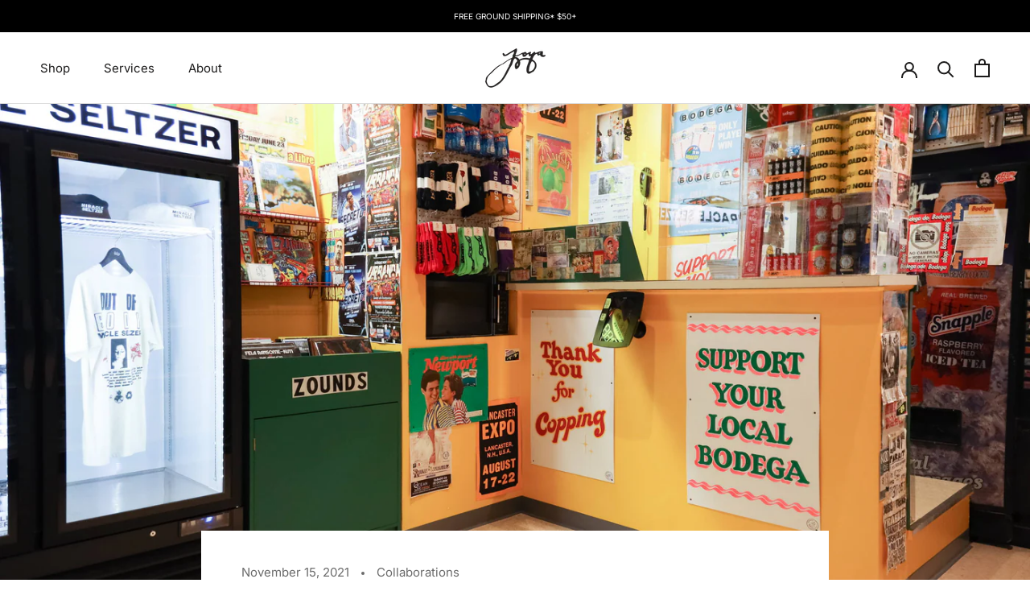

--- FILE ---
content_type: text/javascript
request_url: https://joyastudio.com/cdn/shop/t/50/assets/globostoreslist.js?v=74806004186715148741767802490
body_size: 2533
content:
var StoresApp=StoresApp||{};StoresApp.markers=[],StoresApp.cartFormSelector='form[action*="cart"][method="post"]:visible',StoresApp.appUrl="https://app.globosoftware.net/stores",StoresApp.CDNUrl="https://f8n2e2s9.stackpathcdn.com/stores/",StoresApp.searchUrl=StoresApp.appUrl+"/search?shop="+StoresApp.shopUrl;var zoomLv=StoresApp.zoomLevel;loadScript=function(url,callback,errcallback){var script=document.createElement("script");script.type="text/javascript",script.src=url,script.readyState?(console.log("ReadyState: "+script.src),script.onreadystatechange=function(){(script.readyState=="loaded"||script.readyState=="complete")&&(script.onreadystatechange=null,callback())},setTimeout(function(){script.onreadystatechange!==null&&errcallback!==void 0&&errcallback()},3e3)):(script.onload=function(){callback()},script.onerror=function(){errcallback!==void 0&&errcallback()}),document.getElementsByTagName("head")[0].appendChild(script)},StoresApp.init=function($2){window.spuritJQ=$2;var installed=!1;if($2("script").each(function(){$2(this).text().indexOf("globostores_init.js?")!=-1&&$2(this).text().indexOf("asyncLoad")!=-1&&$2(this).text().indexOf("initSchema")==-1&&(installed=!0)}),!installed)return console.log("Globo Store Locator + Pickup in Store App has been uninstalled "),!1;loadScript("https://cdnjs.cloudflare.com/ajax/libs/bootstrap-multiselect/0.9.15/js/bootstrap-multiselect.min.js",function(){loadScript("https://unpkg.com/masonry-layout@4/dist/masonry.pkgd.min.js",function(){if(typeof $2.fancybox!="function"){var head=document.getElementsByTagName("head")[0],link=document.createElement("link");link.rel="stylesheet",link.type="text/css",link.href=StoresApp.CDNUrl+"/assets/css/fancybox.min.css",link.media="all",head.appendChild(link)}$2(document).ready(function(){$2("body").on("click",'a[href="/cart"] ,form[action="/cart/add"] button[type="submit"]',function(){setTimeout(function(){var classCheckout=$2("#ajaxifyCart").find("#checkout").attr("class"),html='<a href="/cart" class="'+classCheckout+'">Cart</a>',cartSelector=$2("#ajaxifyCart").find('a[href="/cart"]');if(!cartSelector.length){var parentCheckoutBtn=$2("#ajaxifyCart").find("#checkout").parent().append(html);$2("#ajaxifyCart").find("#checkout").remove()}},1500)}),StoresApp.shopUrl!=""&&StoresApp.shopUrl!==void 0&&$2.ajax({url:StoresApp.appUrl+"/list?shop="+StoresApp.shopUrl,dataType:"jsonp",type:"get",success:function(result){$2("div.store-page").empty().append(result.HTML),$2("#example-getting-started").multiselect(),$2("body").on("click","button.dropdown-toggle.btn",function(){$2(this).siblings("ul.multiselect-container").toggle()});var num_tags=$2(".tag-option").length;num_tags==0&&$2("ul.multiselect-container").css("border","none").css("padding",0),$2(".filter-select button.multiselect.btn").text($2("#example-getting-started").attr("data-title")),$2(".store-wrapper").masonry({itemSelector:".g-md-1-3"}),$2("#content2").hide(),$2('label[for="tab2"]').on("click",function(){$2("#content2").show()}),$2('label[for="tab1"]').on("click",function(){$2("#content2").hide()}),document.getElementById("map")&&StoresApp.initMap()}})})})}),$2(document).mouseup(function(e){var container=$2("button.dropdown-toggle.btn"),ul_container=container.siblings("ul.multiselect-container");!ul_container.is(e.target)&&ul_container.has(e.target).length===0&&ul_container.hide()})},StoresApp.initMap=function(){map=new google.maps.Map(document.getElementById("map"),{center:new google.maps.LatLng(StoresApp.defaultLat,StoresApp.defaultLong),zoom:parseInt(zoomLv),styles:JSON.parse(StoresApp.shopGoogleMapStyle),mapTypeControlOptions:{style:google.maps.MapTypeControlStyle.DROPDOWN_MENU}}),infoWindow=new google.maps.InfoWindow,navigator.geolocation?navigator.geolocation.getCurrentPosition(function(position){var pos={lat:position.coords.latitude,lng:position.coords.longitude},geocoder=new google.maps.Geocoder;geocoder.geocode({location:pos},function(results,status){status==="OK"&&(results[0]||window.alert("No results found"))}),map.setCenter(pos)},function(){handleLocationError(!0,infoWindow,map.getCenter())}):handleLocationError(!1,infoWindow,map.getCenter()),$("#addressInput").keypress(function(e){code=e.keyCode?e.keyCode:e.which,code.toString()==13&&StoresApp.searchLocations()}),$(document).on("click","#getLocation",function(e){navigator.geolocation?navigator.geolocation.getCurrentPosition(function(position){var pos={lat:position.coords.latitude,lng:position.coords.longitude},geocoder=new google.maps.Geocoder;geocoder.geocode({location:pos},function(results,status){status==="OK"&&(results[0]||window.alert("No results found"))}),StoresApp.createCustomMarker(map,pos),map.setCenter(pos)},function(){handleLocationError(!0,infoWindow,map.getCenter())}):handleLocationError(!1,infoWindow,map.getCenter())}),$(document).on("click",".stores-list-container",function(e){$(this).addClass("active").siblings().removeClass("active"),markerNum=$(this).attr("data-markerid"),google.maps.event.trigger(StoresApp.markers[markerNum],"setCenter"),$(this).find("input[type=radio]").prop("checked",!0)}),$(document).on("click","button[name=search_locations]",function(e){e.preventDefault(),StoresApp.searchLocations()}),StoresApp.initMarkers(),console.log("here"),$.prototype.fancybox?(console.log("Append fancybox 1"),$(".more-info").fancybox()):loadScript(StoresApp.CDNUrl+"/assets/js/plugin-fancybox.js",function(){console.log("Append fancybox 2"),$.prototype.fancybox&&(console.log("Append fancybox 3"),console.log($(".more-info")),$(".more-info").fancybox())})},StoresApp.getPageType=function(){var url=window.location.toString();return url.match(/\/cart/)!==null?"cart":url.match(/\/apps\/stores/)!==null?"stores":""},StoresApp.initMarkers=function(){console.log("Init Markers");var downloadUrl=StoresApp.searchUrl;if(StoresApp.isCartPage)var downloadUrl=StoresApp.searchUrl+"&pickup=true";StoresApp.downloadUrl(downloadUrl,function(data){for(var xml=StoresApp.parseXml(data.map_info.trim()),markerNodes=xml.documentElement.getElementsByTagName("marker"),bounds=new google.maps.LatLngBounds,i=0;i<markerNodes.length;i++){var name=markerNodes[i].getAttribute("name"),listHTML=markerNodes[i].getAttribute("details_short"),id_store=markerNodes[i].getAttribute("id_store"),latlng=new google.maps.LatLng(parseFloat(markerNodes[i].getAttribute("lat")),parseFloat(markerNodes[i].getAttribute("lng"))),icon_store=markerNodes[i].getAttribute("icon");StoresApp.createMarker(latlng,name,id_store,icon_store),bounds.extend(latlng)}$("#stores-table").html(data.listHTML),map.fitBounds(bounds);var zoomOverride=map.getZoom();zoomOverride>10&&(zoomOverride=10),map.setZoom(zoomOverride),StoresApp.shopUrl=="winners-meats.myshopify.com"&&$("li.stores-list-container").eq(0).click()})},StoresApp.searchLocations=function(){navigator.geolocation&&navigator.geolocation.getCurrentPosition(function(position){var pos={lat:position.coords.latitude,lng:position.coords.longitude},geocoder=new google.maps.Geocoder;geocoder.geocode({location:pos},function(results,status){status==="OK"&&results[0]&&StoresApp.searchLocationsNear(results[0].geometry.location)})})},StoresApp.clearLocations=function(n){infoWindow.close();for(var i=0;i<StoresApp.markers.length;i++)StoresApp.markers[i].setMap(null);StoresApp.markers.length=0,$("#stores-table").html("")},StoresApp.searchLocationsNear=function(center){if(ajaxsearchUrl=StoresApp.searchUrl+"&latitude="+center.lat()+"&longitude="+center.lng()+"&distance="+document.getElementById("radiusSelect").value+"&title="+encodeURI(document.getElementById("addressInput").value)+"&group="+document.getElementById("groupSelect").value+"&tags="+encodeURI(StoresApp.getSelectValues(document.getElementById("example-getting-started"))),StoresApp.isCartPage)var ajaxsearchUrl=ajaxsearchUrl+"&pickup=true";StoresApp.downloadUrl(ajaxsearchUrl,function(data){var xml=StoresApp.parseXml(data.map_info.trim()),markerNodes=xml.documentElement.getElementsByTagName("marker"),bounds=new google.maps.LatLngBounds;StoresApp.clearLocations(markerNodes.length),$("#stores-table").html(data.listHTML);for(var i=0;i<markerNodes.length;i++){var name=markerNodes[i].getAttribute("name"),icon_store=markerNodes[i].getAttribute("icon"),distance=parseFloat(markerNodes[i].getAttribute("distance")),id_store=parseFloat(markerNodes[i].getAttribute("id_store")),latlng=new google.maps.LatLng(parseFloat(markerNodes[i].getAttribute("lat")),parseFloat(markerNodes[i].getAttribute("lng")));StoresApp.createMarker(latlng,name,id_store,icon_store),bounds.extend(latlng)}if(markerNodes.length){map.fitBounds(bounds);var listener=google.maps.event.addListener(map,"idle",function(){map.getZoom()>13&&map.setZoom(13),google.maps.event.removeListener(listener)})}})},StoresApp.createMarker=function(latlng,name,id_store,url_icon){(url_icon==null||url_icon=="")&&(url_icon=StoresApp.defaultIcon);var image=new google.maps.MarkerImage(url_icon),marker="";StoresApp.hasStoreIcon?marker=new google.maps.Marker({map,icon:image,position:latlng}):marker=new google.maps.Marker({map,position:latlng}),google.maps.event.addListener(marker,"click",function(){map.setCenter(latlng),map.setZoom(parseInt(zoomLv)),$('a[href="#location-popup-'+id_store+'"]').click()}),google.maps.event.addListener(marker,"setCenter",function(){map.setCenter(latlng),map.setZoom(parseInt(zoomLv))}),StoresApp.markers.push(marker)},StoresApp.createCustomMarker=function(map2,location){var marker=new google.maps.Marker({position:location,label:"A",map:map2});google.maps.event.addListener(marker,"click",function(){map2.setCenter(location),map2.setZoom(parseInt(zoomLv))}),StoresApp.markers.push(marker)},StoresApp.ConvertTimeToFormat=function(from,to){const regex=/\d+/g;let m;for(var arr_t_from=[],arr_t_to=[];(m=regex.exec(from))!==null;)m.index===regex.lastIndex&&regex.lastIndex++,arr_t_from.push(m[0]);for(;(m=regex.exec(to))!==null;)m.index===regex.lastIndex&&regex.lastIndex++,m[0]||(m[0]=0),arr_t_to.push(m[0]);var res=[];return res.from=arr_t_from,res.to=arr_t_to,res},StoresApp.getSelectValues=function(select){if(select&&select.length){for(var result=[],options=select&&select.options,opt,i=0,iLen=options.length;i<iLen;i++)opt=options[i],opt.selected&&result.push(opt.value||opt.text);return result.toString()}else return""},StoresApp.convertTo24Hour=function(time){var hours=parseInt(time.substr(0,2));return time.indexOf("AM")!=-1&&hours==12&&(time=time.replace("12","00")),time.indexOf("PM")!=-1&&hours<12&&(time=time.replace(time.substr(0,2),hours+12)),time.replace(/(AM|PM)/,"")},StoresApp.downloadUrl=function(url,callback){console.log("downloadUrl :  "+url),$.ajax({url,dataType:"jsonp",type:"get",success:function(result){result.success==!0&&callback(result)}})},StoresApp.parseXml=function(str){if(window.ActiveXObject){var doc=new ActiveXObject("Microsoft.XMLDOM");return doc.loadXML(str),doc}else if(window.DOMParser)return new DOMParser().parseFromString(str,"text/xml")};try{if(typeof jQuery>"u"||jQuery.fn.jquery.split(".")[0]<2&&jQuery.fn.jquery.split(".")[1]<7){var doNoConflict=!0;typeof jQuery>"u"&&(doNoConflict=!1),loadScript("https://cdnjs.cloudflare.com/ajax/libs/jquery/3.2.1/jquery.min.js",function(){doNoConflict?jQuery17=jQuery.noConflict(!0):jQuery17=jQuery,StoresApp.init(jQuery17)})}else StoresApp.init(jQuery)}catch(e){console.log("Menu app exception: "+e)}
//# sourceMappingURL=/cdn/shop/t/50/assets/globostoreslist.js.map?v=74806004186715148741767802490
